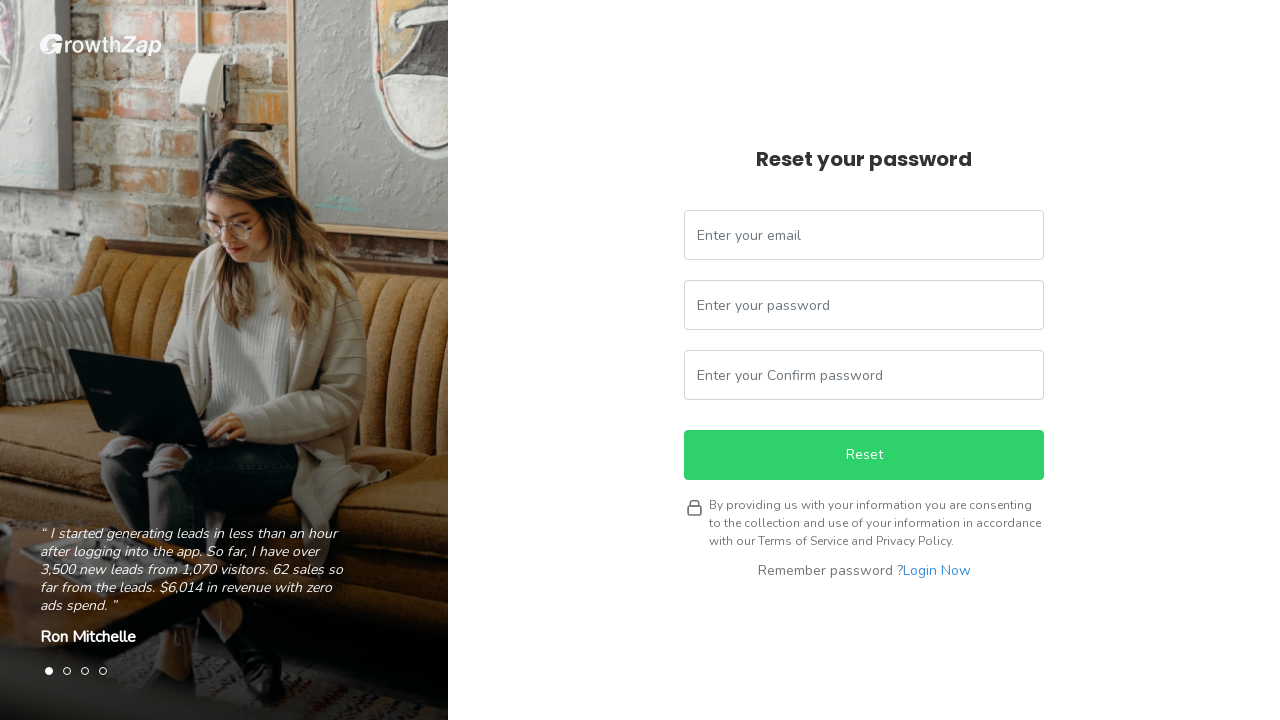

--- FILE ---
content_type: text/html; charset=UTF-8
request_url: https://grwly.co/forgotPassword
body_size: 2520
content:
<!DOCTYPE html>
<html>
<head>
    <title>GrowthZap</title>
    <link rel="shortcut icon" href="https://grwly.co/image/favicon.png">
    <meta charset="utf-8">
    <meta name="viewport" content="width=device-width, initial-scale=1">
    <link rel="stylesheet" type="text/css" href="https://grwly.co/css/app.css">
    <link rel="stylesheet" type="text/css" href="https://grwly.co/css/login-1.css">
    <link href="https://fonts.googleapis.com/css?family=Nunito|Poppins:700,500" rel="stylesheet">

    <link rel="stylesheet" type="text/css" href="https://grwly.co/vendor/slick/slick.css">
    <link rel="stylesheet" type="text/css" href="https://grwly.co/vendor/slick/slick-theme.css">
</head>
<body>
    <div class="rc-login-wrap">
        <div class="rc-login-left">
            <div class="rc-login-logo">
                <img src="https://grwly.co/image/logo-white.svg">
            </div>

            <div class="rc-slider-wrap">
                <div class="rc-slider" id="login_slider">
                    <div class="rc-login-slider-item">
                        <div class="rc-login-slider-text">
                            “ I started generating leads in less than an hour after logging into the app. So far, I have over 3,500 new leads from 1,070 visitors. 62 sales so far from the leads. $6,014 in revenue with zero ads spend. ”
                        </div>
                        <div class="rc-login-slider-name">
                            Ron Mitchelle
                        </div>
                    </div>

                    <div class="rc-login-slider-item">
                        <div class="rc-login-slider-text">
                            “ I made my first sale today. $270 It's not a big amount, but I am super excited as I am finally able to make a sale online after more than 1 year. My campaign got me 372 subscribers from just 230 visitors. ”
                        </div>
                        <div class="rc-login-slider-name">
                            Josh Eliot
                        </div>
                    </div>

                    <div class="rc-login-slider-item">
                        <div class="rc-login-slider-text">
                            “ What I love most about VLF is the ability to grow both email and messenger leads. From just 98 visitors from my facebook profile, I made 11 sales and also built a list of 708 subscribers from 317 visitors.”
                        </div>
                        <div class="rc-login-slider-name">
                            Jennifer Lawson
                        </div>
                    </div>
                    <div class="rc-login-slider-item">
                        <div class="rc-login-slider-text">
                            “ I got 517 leads into my netw0rk-marketing funnel from 308 visitors. I managed to get 2,000 of them to join my telegram group and we closed 13 new downlines in 1 weekend. ”
                        </div>
                        <div class="rc-login-slider-name">
                            Marco Frazier
                        </div>
                    </div>
                   <!--  <div class="rc-login-slider-item">
                        <div class="rc-login-slider-text">
                            “ This is the easiest $1,000 I have ever earned both online and offline. ”
                        </div>
                        <div class="rc-login-slider-name">
                            Lisa Gerald
                        </div>
                    </div> -->
                </div>
            </div>
        </div>

        <div class="rc-login-right">
            <div class="rc-login-content" style="overflow: auto; width: 100%; max-width: 400px; padding: 20px;">
                <div class="rc-loing-desc" style="font-size: 20px;">
                    Reset your password
                </div>
                
                <div class="rc-login-main">
		 			<form class="login100-form validate-form" action="https://grwly.co/doResetPassword" method="post">
                        <input type="hidden" name="_token" value="gYihSgEaDU2UXGPglFs7QPqSzaPh1qFG7OgYkjTT">                        <div class="rc-login-input">
                            <input type="email" name="email" class="form-control"  autocomplete="off" placeholder="Enter your email">
                        </div>
                        <div class="rc-login-input">
                            <input type="password" name="password" class="form-control"  autocomplete="off" placeholder="Enter your password">
                        </div>

                         <div class="rc-login-input">
                            <input type="password" name="con_password" class="form-control"  autocomplete="off" placeholder="Enter your Confirm password">
                        </div>
                        <div class="rc-login-error">
			 								 		</div>
			 			<div class="rc-login-button" style="margin-top: 10px;">
			 				<button class="btn btn-success form-control">Reset</button>
			 			</div>
                        <div class="rc-login-policy-wrap mt-3">
                            <div class="rc-flex-top" style="padding-top:4px">
                                <svg width="15" height="16" viewBox="0 0 15 16" fill="none" xmlns="http://www.w3.org/2000/svg">
                                <path d="M12.4584 6.03174H2.54173C1.75932 6.03174 1.12506 6.70331 1.12506 7.53174V13.5317C1.12506 14.3602 1.75932 15.0317 2.54173 15.0317H12.4584C13.2408 15.0317 13.8751 14.3602 13.8751 13.5317V7.53174C13.8751 6.70331 13.2408 6.03174 12.4584 6.03174Z" stroke="#757575" stroke-width="1.53809" stroke-linecap="round" stroke-linejoin="round"/>
                                <path d="M3.25012 3.03174C3.25012 2.435 3.47401 1.8627 3.87252 1.44075C4.27104 1.01879 4.81154 0.781738 5.37512 0.781738H9.62512C10.1887 0.781738 10.7292 1.01879 11.1277 1.44075C11.5262 1.8627 11.7501 2.435 11.7501 3.03174V6.03174H3.25012V3.03174Z" stroke="#757575" stroke-width="1.53809" stroke-linecap="round" stroke-linejoin="round"/>
                                </svg>
                            </div>
                            <div class="rc-flex-top rc-login-policy">
                                By providing us with your information you are consenting to the collection and use of your information in accordance with our Terms of Service and Privacy Policy.
                            </div>
                        </div>

                        <div class="rc-flex" style="margin-top: 10px; grid-gap: 10px; font-size:14px; color:#757575;">
			 				Remember password ? <a href="https://grwly.co/login">Login Now</a>
                        </div>
                        
                    </form>
                </div>
            </div>
        </div>
        
    </div>

    <script type="text/javascript" src="https://grwly.co/vendor/jquery/jquery-3.2.1.min.js"></script>
    <script src="https://grwly.co/vendor/slick/slick.js" type="text/javascript" charset="utf-8"></script>
    <script src="https://grwly.co/vendor/jquery/jquery.cookie.min.js" type="text/javascript" charset="utf-8"></script>
    <script type="text/javascript">
        
(function ($) {
    "use strict";
    /*==================================================================
    [ Focus input ]*/

    fillByMemory()
      $("body").on('submit', '#signup_form', function(e) {
        e.preventDefault();
        if($("#rememberChkBox").is(':checked')){
          rememberMe();
        }
        e.currentTarget.submit();
      });

    if($(".rc-login-content").height() > $(".rc-login-right").height()){
        $(".rc-login-right").css('align-items','flex-start');
    }
    $(window).resize(function(){
        if($(".rc-login-content").height() > $(".rc-login-right").height()){
            $(".rc-login-right").css('align-items','flex-start');
        } else {
            $(".rc-login-right").css('align-items','center');
        }
    })
    $("#login_slider").slick({
        dots: true,
        infinite: true,
        slidesToShow: 1,
        arrows:false  ,
        slidesToScroll: 1,
        autoplay: true,
        autoplaySpeed: 6000,
    }); 


})(jQuery);

        function rememberMe() {
          $.cookie('id', $('#signinId').val());
          $.cookie('pass', $('#signinPwd').val());

        }

        function fillByMemory() {
          if (!!$.cookie('id'))
            $('#signinId').val($.cookie('id'));

          if (!!$.cookie('pass'))
            $('#signinPwd').val($.cookie('pass'));
        }

    </script>
    
</body>
</html>

--- FILE ---
content_type: text/css
request_url: https://grwly.co/css/login-1.css
body_size: 1284
content:
div{
	box-sizing: border-box;
}
.rc-login-wrap{
	display: grid;
	grid-template-columns: 35% auto;
	height: 100VH;
	overflow: hidden;

}

.rc-app-list-wrap{
	max-width: 600px;
	color: white;
}
.rc-app-list-title{
	padding: 30px 0px;
	font-size: 28px;
}
.rc-app-list-content{
	display: grid;
	grid-template-columns: repeat(2, 1fr);
	grid-row-gap: 20px;
	grid-column-gap: 60px;

}
.rc-app-list{
	display: flex;
	align-items: center;
	justify-content: flex-start;
}
.rc-app-name{
	font-size: 18px;
}

.rc-app-list-icon{
	width: 24px;
	height: 24px;
	border-radius: 50%;
	background-color: #2FD16A;
	margin-right: 10px;
	display: flex;
	align-items: center;
	justify-content: center;
}
.rc-app-list-icon img{
	height: 12px;
	width: auto !important;
}
.rc-login-left {
	background-image: linear-gradient(180deg, rgba(255, 255, 255, 0) 20.8%, rgba(0, 0, 0, 0.76) 100%), url('../image/login-img-1.png');
	background-size: cover;
	background-repeat: no-repeat;
	background-position: center;
	display: flex;
	align-items: center;
	justify-content: center;
	width: 100%;
	position: relative;
}
.rc-login-left img{
	width: 100%;
}
.rc-login-right{
	min-height: 100VH;
	position: relative;
	background: white;
	display: flex;
	align-items: center;
	justify-content: center;	
	overflow: auto;
}
.rc-loing-title{
	font-size: 14px;
	color: #757575;
	display: flex;
	align-items: center;
	justify-content: center;
	width: 100%;
}
.rc-loing-desc{
	display: flex;
	align-items: center;
	justify-content: center;
	width: 100%;
	color: #333333;
	font-size: 30px;
	line-height: 42px;
	font-weight: 700;
	text-align: center;
	font-family: 'Poppins';
}
.rc-loing-subtitle{
	display: flex;
	align-items: center;
	justify-content: center;
	width: 100%;
	color: #333333;
	font-size: 18px;
	line-height: 20px;
	font-weight: 500;
	text-align: center;
	font-family: 'Poppins';
}
.rc-login-logo{
	position: absolute;
	left: 40px;
	top: 30px;
}
.rc-login-logo img{
	height: 30px;
}

.rc-login-title{
	padding-top: 30px;
	font-size: 24px;
}
.rc-login-input{
	margin-top: 20px;
}
.rc-login-input label{
	color:#10182F;
}
.rc-login-input input, .rc-login-button .btn{
	height: 50px ;
	max-width: 500px ;
	font-size: 14px;
}
.form-control:focus{
	box-shadow: none !important;
}
.rc-login-button{
}
.rc-login-main{
	padding-top: 10px;
}
.rc-login-forgot-pass{
	display: flex;
	align-items: center;
	justify-content: flex-end;
}
.rc-login-remember-wrap{
	display: flex;
	align-items: center;
	justify-content: flex-start;
}
.btn-success {
	background: #2FD16A !important;
	border: 1px solid #2FD16A;
}
.btn-success:hover {
	background: #10B84D !important;
}
.btn-default{
    border: 1px solid #d4d4d4;
    display: flex;
    justify-content: center;
    align-items: center;
}
.rc-login-error{
	color: red;
	height: 20px;
}
.rc-login-add-action{
	display: grid;
	grid-template-columns: repeat(2, 1fr);
	margin-top: 20px;
}
@media (max-width: 768px) {
	.rc-login-wrap{
		display:block;
	}	
	.rc-login-left{ 
		display: none;
	}
}
.rc-flex{
	display: flex;
	align-items: center;
	justify-content: center;
}
.rc-flex-top{
	display: flex;
	align-items: flex-start;
	justify-content: center;
}
.rc-login-policy-wrap{
	display: grid;
	grid-template-columns: 20px auto;
	grid-gap: 5px;
}
.rc-login-policy{
	font-weight: 400;
	font-size: 12px;
	line-height: 18px;
	display: flex;
	align-items: center;

	color: #757575;
}
.rc-login-step-wrap{
	display: grid;
	width: 100%;
	grid-template-columns: repeat(2, 1fr);
	grid-gap: 20px;
    grid-gap: 15px;
    max-width: 341px;
    margin: 0px auto;
}
.rc-login-step-item{
	display: flex;
	align-items: center;
	justify-content: center;
	grid-gap: 5px;
}
.rc-loing-step-num{
	display: flex;
	align-items: center;
	justify-content: center;
	background-color: #E9EDF3;
	border-radius: 50%;
	width: 24px;
	height: 24px;
	font-size: 11px;
}
.rc-loing-step-bar{
	width: calc(100% - 30px);
	height: 4px;
	position: relative;
	background-color: #E9EDF3;
	border-radius: 5px;
}
.rc-login-step-item.active .rc-loing-step-num{
	background-color: #2FD16A;
	color: white;
}
.rc-login-step-item.active .rc-loing-step-bar-content{
	position: absolute;
	left: 0px;
	top: 0px;
	height: 100%;
	width: 50%;
	border-radius: 5px;
	background-color: #2FD16A;
}
.rc-login-slider-text{
	font-size: 14px;
	line-height: 18px;
	color: white;
	opacity: 0.95;
    font-style: italic;
}
.rc-login-slider-name{
	font-size: 16px;
	font-weight: bold;
	color: white;
	margin-top: 10px;
}
.rc-slider-wrap{
	position: absolute;
    bottom: 40px;
    left: 40px;
    right: 100px;
}

.rc-slider-wrap .slick-dots{
    display: flex;
    align-items: center;
    justify-content: flex-start;
}
.rc-slider-wrap .slick-dots li{
	width: 8px;
    height: 8px;
    border: 1px solid white;
    border-radius: 50%;
}
.rc-slider-wrap .slick-dots li button{
	display: none;
}
.rc-slider-wrap .slick-dots li.slick-active{
	background-color: white;
}

--- FILE ---
content_type: image/svg+xml
request_url: https://grwly.co/image/logo-white.svg
body_size: 49336
content:
<svg width="121" height="22" viewBox="0 0 121 22" fill="none" xmlns="http://www.w3.org/2000/svg" xmlns:xlink="http://www.w3.org/1999/xlink">
<rect width="121" height="22" fill="url(#pattern0)"/>
<defs>
<pattern id="pattern0" patternContentUnits="objectBoundingBox" width="1" height="1">
<use xlink:href="#image0_1828_394" transform="translate(0 -0.0115214) scale(0.000555247 0.00305386)"/>
</pattern>
<image id="image0_1828_394" width="1801" height="335" xlink:href="[data-uri]"/>
</defs>
</svg>
